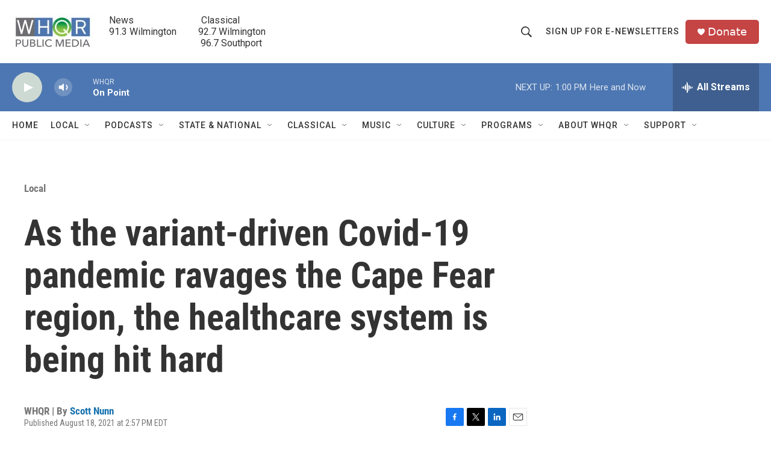

--- FILE ---
content_type: text/html; charset=utf-8
request_url: https://www.google.com/recaptcha/api2/aframe
body_size: 270
content:
<!DOCTYPE HTML><html><head><meta http-equiv="content-type" content="text/html; charset=UTF-8"></head><body><script nonce="Y8gAGgQTINzRVTM8XP7LRA">/** Anti-fraud and anti-abuse applications only. See google.com/recaptcha */ try{var clients={'sodar':'https://pagead2.googlesyndication.com/pagead/sodar?'};window.addEventListener("message",function(a){try{if(a.source===window.parent){var b=JSON.parse(a.data);var c=clients[b['id']];if(c){var d=document.createElement('img');d.src=c+b['params']+'&rc='+(localStorage.getItem("rc::a")?sessionStorage.getItem("rc::b"):"");window.document.body.appendChild(d);sessionStorage.setItem("rc::e",parseInt(sessionStorage.getItem("rc::e")||0)+1);localStorage.setItem("rc::h",'1762275655201');}}}catch(b){}});window.parent.postMessage("_grecaptcha_ready", "*");}catch(b){}</script></body></html>